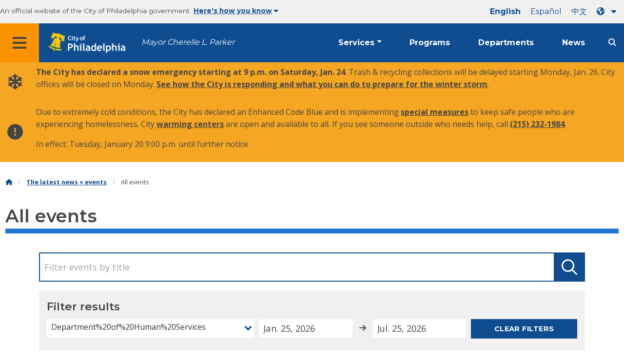

--- FILE ---
content_type: text/html; charset=UTF-8
request_url: https://www.phila.gov/the-latest/all-events/?category=Department%2520of%2520Human%2520Services
body_size: 8626
content:
		
<!DOCTYPE html>
<html lang="en" class="no-js">

<head>
  <meta charset="UTF-8">
        <!-- Google Tag Manager DataLayer -->
    <script>
      window.dataLayer = window.dataLayer || [];
      dataLayer.push({
        "event": "page_loaded",
        "post_type": "page",
        "contentModifiedDepartment": "",
        "lastUpdated": "2023-12-13 11:19:02",
        "templateType": "page",
                              });
    </script>
    <!-- End Google Tag Manager DataLayer -->

  <!-- Google Tag Manager -->
  <script>
    (function(w, d, s, l, i) {
      w[l] = w[l] || [];
      w[l].push({
        'gtm.start': new Date().getTime(),
        event: 'gtm.js'
      });
      var f = d.getElementsByTagName(s)[0],
        j = d.createElement(s),
        dl = l != 'dataLayer' ? '&l=' + l : '';
      j.async = true;
      j.src = 'https://www.googletagmanager.com/gtm.js?id=' + i + dl;
      f.parentNode.insertBefore(j, f);
    })(window, document, 'script', 'dataLayer', 'GTM-MC6CR2');
  </script>
  <!-- End Google Tag Manager -->

  <!-- Begin Microsoft Clarity -->
  <script type="text/javascript">
    (function(c, l, a, r, i, t, y) {
      c[a] = c[a] || function() {
        (c[a].q = c[a].q || []).push(arguments)
      };
      t = l.createElement(r);
      t.async = 1;
      t.src = "https://www.clarity.ms/tag/" + i;
      y = l.getElementsByTagName(r)[0];
      y.parentNode.insertBefore(t, y);
    })(window, document, "clarity", "script", "4l8dhsl6kn");
  </script>
  <!-- End Microsoft Clarity -->

  <!-- REMOVE THIS ENTIRE SECTION
    <script async src="https://www.googletagmanager.com/gtag/js?id=G-NHET8T5XY8"></script>
    <script>
        window.dataLayer = window.dataLayer || [];
        function gtag(){dataLayer.push(arguments);}
        gtag('js', new Date());
        gtag('config', 'G-NHET8T5XY8');
    </script>
    -->
  <meta http-equiv="x-ua-compatible" content="ie=edge">
  <meta name="description" content="Search through upcoming and past events in the City of Philadelphia.">
  <meta name="viewport" content="width=device-width, initial-scale=1">
  <meta name="theme-color" content="#2176d2">
  <meta name="facebook-domain-verification" content="a0t35pecrjiy8ly0weq7bzyb419o42">

  <!-- Swiftype -->
  <meta class="swiftype" name="title" data-type="string" content="All events">
  <meta class="swiftype" name="tags" data-type="string" content="wordpress" />
  <meta class="swiftype" name="site-priority" data-type="integer" content="10" />
  <meta class="swiftype" name="content_type" data-type="string" content="page">
  <meta class="swiftype" name="weighted_search" data-type="integer" content="5">

  
  <link rel="shortcut icon" type="image/x-icon" href="//www.phila.gov/assets/images/favicon.ico">

  <title>All events | City of Philadelphia</title>
<meta name='robots' content='max-image-preview:large' />
	<style>img:is([sizes="auto" i], [sizes^="auto," i]) { contain-intrinsic-size: 3000px 1500px }</style>
	<link rel='dns-prefetch' href='//philagov-vue-apps.s3.amazonaws.com' />
<link rel='dns-prefetch' href='//www.phila.gov' />
<link rel='dns-prefetch' href='//cdnjs.cloudflare.com' />
<link rel='dns-prefetch' href='//www.phila.gov' />
<link rel='dns-prefetch' href='//code.highcharts.com' />

  <meta name="twitter:card" content="summary_large_image">
  <meta name="twitter:site" content="@PhiladelphiaGov">
  <meta name="twitter:image" content="https://www.phila.gov/media/20160715133810/phila-gov.jpg"/>
  <meta name="twitter:image:alt" content="phila.gov">
  <meta name="twitter:description"  content="Search through upcoming and past events in the City of Philadelphia."/>
  <meta name="twitter:title" content="All events"/>

  <meta property="og:title" content="All events"/>
  <meta property="og:description" content="Search through upcoming and past events in the City of Philadelphia."/>
  <meta property="og:type" content="website"/>
  <meta property="og:url" content="https://www.phila.gov/the-latest/all-events/"/>
  <meta property="og:site_name" content="City of Philadelphia"/>
  <meta property="og:image" content="https://www.phila.gov/media/20160715133810/phila-gov.jpg"/>
  <link rel='stylesheet' id='all-events-vue-app-css-url-1-css' href='https://philagov-vue-apps.s3.amazonaws.com/the-latest-events/production/css/app.css?12' type='text/css' media='all' />
<link rel='stylesheet' id='standards-css' href='https://www.phila.gov/wp-content/themes/phila.gov-theme/css/styles.min.css' type='text/css' media='all' />
<!--[if lt IE 9]>
<link rel='stylesheet' id='ie-only-css' href='https://www.phila.gov/wp-content/themes/phila.gov-theme/css/lt-ie-9.css' type='text/css' media='all' />
<![endif]-->
<link rel='stylesheet' id='mobile-menu-app-css-css' href='https://www.phila.gov/embedded/mobile-menu/production/css/app.css?cachebreaker' type='text/css' media='all' />
<link rel='stylesheet' id='site-wide-alerts-app-css-css' href='https://www.phila.gov/embedded/site-wide-alerts/production/css/app.css?cachebreaker' type='text/css' media='all' />
<link rel='stylesheet' id='aqi-css-css' href='https://www.phila.gov/wp-content/plugins/phl-aqi/includes/css/phl-aqi.css?ver=0.2' type='text/css' media='all' />
<!--[if lt IE 9]>
<script type="text/javascript" src="//cdnjs.cloudflare.com/ajax/libs/html5shiv/3.7.3/html5shiv.min.js?ver=3.7.3" id="html5shiv-js"></script>
<![endif]-->
<link rel="https://api.w.org/" href="https://www.phila.gov/wp-json/" /><link rel="alternate" title="JSON" type="application/json" href="https://www.phila.gov/wp-json/wp/v2/pages/31063" />
<link rel="canonical" href="https://www.phila.gov/the-latest/all-events/" />
<link rel="alternate" title="oEmbed (JSON)" type="application/json+oembed" href="https://www.phila.gov/wp-json/oembed/1.0/embed?url=https%3A%2F%2Fwww.phila.gov%2Fthe-latest%2Fall-events%2F" />
<link rel="alternate" title="oEmbed (XML)" type="text/xml+oembed" href="https://www.phila.gov/wp-json/oembed/1.0/embed?url=https%3A%2F%2Fwww.phila.gov%2Fthe-latest%2Fall-events%2F&#038;format=xml" />

  <!--[if lte IE 9]>
  <p class="browsehappy alert">You are using an <strong>outdated</strong> browser. Please <a href="http://browsehappy.com/">upgrade your browser</a> to improve your experience. If you can't switch browsers, turn off  compatibility mode.</p>
  <![endif]-->

  
</head>

<body class="page-template page-template-vue-app page-template-vue-app-php page page-id-31063 page-child parent-pageid-28684 group-blog" lang="en" data-clarity-unmask="True">
      <!-- Google Tag Manager (noscript) -->
    <noscript><iframe src="https://www.googletagmanager.com/ns.html?id=GTM-MC6CR2" height="0" width="0" style="display:none;visibility:hidden"></iframe></noscript>
    <!-- End Google Tag Manager (noscript) -->
    <div data-swiftype-index="false">
  <a href="#page" aria-hidden="false" class="skip-to-content">Skip to main content</a>
  <header class="global-nav no-js pbn-mu mbn-mu">
    <h1 class="accessible">City of Philadelphia</h1>

    <!-- Utility Navigation -->
    <div class="utility-nav">
      <div class="bg-ghost-gray">
        <div class="top-bar bg-ghost-gray" id="responsive-menu">
          <div class="top-bar-left valign-mu">
            <ul class="menu">
              <li class="gov-site show-for-medium">
                An official website of the City of Philadelphia government
              </li>
              <li class="gov-site show-for-medium"><a href="#" class="trusted-site-toggle">Here's how you know<i class="fas fa-solid fa-caret-down"></i></a></li>
              <li class="gov-site show-for-small-only">
                <a href="" class="trusted-site-toggle">An official website <i class="fas fa-info-circle"></i></a>
              </li>
            </ul>
          </div>
          <!-- Translations Navigation -->
          <div class="top-bar-right translations-nav">
            <ul class="translations-bar menu">
              <li class="show-for-medium"><a id="translate-english" href="/the-latest/all-events/">English</a></li>
                              <li class="show-for-medium"><a id="translate-spanish" href="/es/the-latest/all-events/">Español</a></li>
                <li class="show-for-medium"><a id="translate-chinese" href="/zh/the-latest/all-events/">中文</a></li>
                          <!-- Dropdown button -->
              <button aria-label="Language dropdown" translate="no" class="translations-button show-for-medium" id="desktop-lang-button" data-toggle="lang-dropdown">
                <i class="fa fa-earth-americas"></i>
                <i class="translate-caret fas fa-solid fa-caret-down"></i>
              </button>
              <button aria-label="Mobile language dropdown"  class="translations-button show-for-small-only" id="mobile-lang-button" data-toggle="lang-dropdown">
                <i class="fa fa-earth-americas"></i>
                  <a tabindex="-1" class="show-for-small-only" href="#">Translate</a>
                <i class="translate-caret fas fa-solid fa-caret-down"></i>
              </button>
            </ul>
            <!-- Dropdown menu -->
            <div id="lang-dropdown" class="dropdown-pane" data-close-on-click="true" data-position="bottom" data-alignment="right" data-dropdown data-auto-focus="true">
              <ul id="translations-menu" class="vertical dropdown menu">
                <li class="show-for-small-only"><a id="translate-english-dropdown" href="/the-latest/all-events/">English</a></li>
                                  <li class="show-for-small-only"><a id="translate-spanish-dropdown" href="/es/the-latest/all-events/">Español</a></li>
                  <li class="show-for-small-only"><a id="translate-chinese-dropdown" href="/zh/the-latest/all-events/">中文</a></li>
                  <li><a id="translate-arabic-dropdown" href="/ar/the-latest/all-events/">عربي</a></li>
                  <li><a id="translate-haitian-creole-dropdown" href="/ht/the-latest/all-events/">Ayisyen</a></li>
                  <li><a id="translate-french-dropdown" href="/fr/the-latest/all-events/">Français</a></li>
                  <li><a id="translate-swahili-dropdown" href="/sw/the-latest/all-events/">Kiswahili</a></li>
                  <li><a id="translate-portuguese-dropdown" href="/pt/the-latest/all-events/">Português</a></li>
                  <li><a id="translate-russian-dropdown" href="/ru/the-latest/all-events/">Pyccкий</a></li>
                  <li><a id="translate-vietnamese-dropdown" href="/vi/the-latest/all-events/">Tiếng Việt</a></li>
                                <li id="google_translate_element"></li>
                <li id="translations-support"><a href="https://www.phila.gov/programs/language-access-philly/translation-feedback-and-support/ "><i class="fa fa-messages"></i>Feedback and support</a></li>
              </ul>
            </div>
          </div>
        </div>
      </div>
    </div>
    <!-- Trusted Site -->
    <div class="row columns expanded" data-swiftype-index="false" id="trusted-site">
      <div class="row pvm">
        <div class="medium-12 columns">
          <div class="medium-horizontal">
            <div class="trust-icon">
              <span class="icon circle-icon">
                <i class="fas fa-lock"></i>
              </span>
              <span class="icon-text">https://</span>
            </div>
            <div class="trust-details">The <strong>https://</strong> in the address bar means your information is encrypted and can not be accessed by anyone else</div>
          </div>
        </div>
        <div class="medium-12 columns dot-gov">
          <div class="medium-horizontal">
            <div class="trust-icon">
              <span class="icon circle-icon">
                <i class="fas fa-university"></i>
              </span>
              <span class="icon-text">.gov</span>
            </div>
            <div class="trust-details">Only government entities in the U.S. can end in .gov</div>
          </div>
        </div>
        <a href="javascript:void(0)" aria-label="Close Trusted Site Details" id="trusted-site-close" class="float-right">
          <i class="fas fa-times fa-2x"></i>
        </a>
      </div>
    </div>
    <!-- sticky/desktop nav -->
    <div id="global-sticky-nav" class="row expanded">
      <div class="small-24 columns phn">
        <div class="primary-menu" data-sticky-container data-swiftype-index="false">
          <div class="grid-container phila-sticky phn" data-margin-top="0" data-sticky data-sticky-on="medium">
            <div class="menu-wrapper grid-x align-middle align-justify">
              <div class="small-20 medium-12 branding-container cell">
                <button aria-label="Global navigation menu" class="menu-icon" type="button">
                    <i class="fass fa-bars"><span class="show-for-sr">Menu</span></i>
                  </button>
                <a href="https://www.phila.gov" class="logo" aria-label="City of Philadelphia home">
                  <img src="https://www.phila.gov/assets/images/city-of-philadelphia-logo-medium-white.png" alt="City of Philadelphia logo" />
                </a>
                <a href="/departments/mayor/" class="icymi show-for-medium" translate="no">Mayor Cherelle L. Parker</a>
              </div>
              <div class="small-2 medium-12 desktop-nav cell">
                <div class="top-bar-right">
                  <nav data-swiftype-index="false" class="global-nav" aria-label="Main navigation menu">
                    <ul class="menu show-for-medium">
                      <li class="services-menu-link" data-toggle="services-mega-menu">
                        <a href="" class="no-link " data-link="/services/">Services</a>
                      </li>
                      <li class="programs-menu-link">
                        <a href="https://www.phila.gov/programs/" class="">Programs</a>
                      </li>
                      <li class="departments-menu-link">
                        <a href="https://www.phila.gov/departments/" class="">Departments</a>
                      </li>
                      <li class="news-menu-link">
                        <a href="https://www.phila.gov/the-latest/" class="">News</a>
                      </li>
                    </ul>
                      <button aria-label="Site search" id="site-search-button" class="site-search" type="button" data-toggle="search-dropdown">
                    <i class="fass fa-magnifying-glass" aria-hidden="true"></i>
                  </button>
                  </nav>
                </div>
              </div>
              </div>
            </div> <!-- close row -->
          </div><!-- close columns -->
        </div>
      </div>
                </div>
    <div class="reveal center phila-modal" id="translations-modal" data-reveal data-deep-link="true" data-options="closeOnClick:false; closeOnEsc:false;">
  <i class="mts dark-ben-franklin fas fa-times" data-close></i> 
  <h3 class="ptl"><i class="dark-ben-franklin fas fa-earth-americas prs"></i>Translate</h3>
  <div class="content">
    <div>It looks like your device language is set to <span id="translations-modal-lang"></span>. Would you like to translate this page?</div>
  </div>
  <div class="button-container pam">
    <button class="translate-close button-text mrl" aria-label="Close modal" type="button" data-close>Cancel</button>
    <button id="translate-page" class="translate-button button-text" aria-label="Translate page" type="button">Translate</button>
  </div>
</div>    <div id="phila-mobile-menu"></div>
    <div id="phila-site-wide-alerts"></div>
  </header>
  </div>
  <div id="page">
          <div class="mtl mbm">
        <div class="grid-container">
  <div class="grid-x" data-swiftype-index="false">
    <div class="cell">
      <ul class="breadcrumbs"><li><a href="https://www.phila.gov"><i class="fas fa-home" aria-hidden="true"></i><span class="accessible">Home</span></a></li><li><a href="https://www.phila.gov/the-latest/" title="The latest news + events">The latest news + events</a></li> <li>All events</li></ul>    </div>
  </div>
</div>
      </div>
    
    <div id="content"><div id="primary" class="content-area">
  <main id="main" class="site-main">
    
<article id="post-31063">
  <div class="row">
    <header class="small-24 columns">
      <h1 class="contrast">All events</h1>    </header>
  </div>
  <div class="row">
    <div data-swiftype-index='true' class="entry-content columns">
            <!-- If Custom Markup append_before_wysiwyg is present print it -->
  <div class="row before-wysiwyg">
    <div class="small-24 columns">
      <style> #post-31063 > .row:nth-of-type(2) {display: none} </style>    </div>
  </div>
  <div class="row">
	<div class="columns">
			</div>
</div>  <!-- If Custom Markup append_after_wysiwyg is present print it -->
  <div class="row after-wysiwyg">
    <div class="small-24 columns">
      <style> #post-31063 > .row:nth-of-type(2) {display: none} </style>    </div>
  </div>
      
  <div class="grid-x">
    <div class="cell">
      <section>
                                              <div class="phm-mu">
                
                      </div>

      </section>
    </div>
  </div>
  

      </div><!-- .entry-content -->
  </div>
</article><!-- #post-## -->
    <div id="vue-app"></div>
  </main><!-- #main -->
</div><!-- #primary -->

  </div><!-- #content -->
</div><!-- #page -->
  <a href="#page" id="back-to-top"><i class="fas fa-arrow-up" aria-hidden="true"></i><br>Top</a>
<div class="search-pane global-nav">
  <div class="dropdown-pane site-search-dropdown" data-dropdown data-v-offset="0" data-hover-pane="true" data-trap-focus="true" data-close-on-click="true" data-auto-focus="true" id="search-dropdown">
    <div class="row columns expanded bg-ghost-gray">
      <div class="arrow">
        <div class="medium-12 columns small-centered">
          <div class="paxl">
            <form role="search" method="get" class="search" id="search-form" action="https://www.phila.gov/search">
              <label for="search-field"><span class="screen-reader-text">Search for:</span></label>
                <input type="text" class="search-field swiftype" placeholder="Search" value="" name="s" title="Search for:" id="search-field"/>
                <input type="submit" class="search-submit" value="Search">
            </form>
          </div>
        </div>
      </div>
    </div>
  </div>
</div><div id="services-list" class="global-nav show-for-medium">
  <div class="dropdown-pane mega-menu-dropdown" data-dropdown data-v-offset="0" data-hover-pane="true" data-trap-focus="true" data-hover="true" data-close-on-click="true" id="services-mega-menu">
    <div class="inner-wrapper">
      <div id="phila-menu-wrap" class="row expanded mbxs" data-equalizer data-equalize-by-row="true" data-services-menu>
                                          <div class="medium-12 large-8 columns end">
              <div class="valign">
                <div class="valign-cell">
                  <a href="https://www.phila.gov/services/birth-marriage-life-events/">
                    <span>
                                          <i class="fa-2x far fa-hourglass" aria-hidden="true"></i> 
                    <div class="text-label">Birth, marriage &#038; life events</div>
                    </span>
                  </a>
                </div>
              </div>
            </div>
                                  <div class="medium-12 large-8 columns end">
              <div class="valign">
                <div class="valign-cell">
                  <a href="https://www.phila.gov/services/business-self-employment/">
                    <span>
                                          <i class="fa-2x fas fa-cogs" aria-hidden="true"></i> 
                    <div class="text-label">Business &#038; self-employment</div>
                    </span>
                  </a>
                </div>
              </div>
            </div>
                                  <div class="medium-12 large-8 columns end">
              <div class="valign">
                <div class="valign-cell">
                  <a href="https://www.phila.gov/services/cars-parking-transportation/">
                    <span>
                                          <i class="fa-2x fas fa-car" aria-hidden="true"></i> 
                    <div class="text-label">Cars, parking &#038; transportation</div>
                    </span>
                  </a>
                </div>
              </div>
            </div>
                                  <div class="medium-12 large-8 columns end">
              <div class="valign">
                <div class="valign-cell">
                  <a href="https://www.phila.gov/services/crime-law-justice/">
                    <span>
                                          <i class="fa-2x fas fa-gavel" aria-hidden="true"></i> 
                    <div class="text-label">Crime, law &#038; justice</div>
                    </span>
                  </a>
                </div>
              </div>
            </div>
                                  <div class="medium-12 large-8 columns end">
              <div class="valign">
                <div class="valign-cell">
                  <a href="https://www.phila.gov/services/culture-recreation/">
                    <span>
                                          <i class="fa-2x fas fa-futbol" aria-hidden="true"></i> 
                    <div class="text-label">Culture &#038; recreation</div>
                    </span>
                  </a>
                </div>
              </div>
            </div>
                                  <div class="medium-12 large-8 columns end">
              <div class="valign">
                <div class="valign-cell">
                  <a href="https://www.phila.gov/services/diversity-inclusion-accessibility-immigration/">
                    <span>
                                          <i class="fa-2x fas fa-users" aria-hidden="true"></i> 
                    <div class="text-label">Diversity, inclusion, accessibility &#038; immigration</div>
                    </span>
                  </a>
                </div>
              </div>
            </div>
                                  <div class="medium-12 large-8 columns end">
              <div class="valign">
                <div class="valign-cell">
                  <a href="https://www.phila.gov/services/education-learning/">
                    <span>
                                          <i class="fa-2x fas fa-book" aria-hidden="true"></i> 
                    <div class="text-label">Education &#038; learning</div>
                    </span>
                  </a>
                </div>
              </div>
            </div>
                                  <div class="medium-12 large-8 columns end">
              <div class="valign">
                <div class="valign-cell">
                  <a href="https://www.phila.gov/services/ethics-transparency/">
                    <span>
                                          <i class="fa-2x fas fa-balance-scale" aria-hidden="true"></i> 
                    <div class="text-label">Ethics &#038; transparency</div>
                    </span>
                  </a>
                </div>
              </div>
            </div>
                                  <div class="medium-12 large-8 columns end">
              <div class="valign">
                <div class="valign-cell">
                  <a href="https://www.phila.gov/services/mental-physical-health/">
                    <span>
                                          <i class="fa-2x fas fa-heartbeat" aria-hidden="true"></i> 
                    <div class="text-label">Mental &#038; physical health</div>
                    </span>
                  </a>
                </div>
              </div>
            </div>
                                  <div class="medium-12 large-8 columns end">
              <div class="valign">
                <div class="valign-cell">
                  <a href="https://www.phila.gov/services/payments-assistance-taxes/">
                    <span>
                                          <i class="fa-2x fas fa-credit-card" aria-hidden="true"></i> 
                    <div class="text-label">Payments, assistance &#038; taxes</div>
                    </span>
                  </a>
                </div>
              </div>
            </div>
                                  <div class="medium-12 large-8 columns end">
              <div class="valign">
                <div class="valign-cell">
                  <a href="https://www.phila.gov/services/permits-violations-licenses/">
                    <span>
                                          <i class="fa-2x fas fa-file-alt" aria-hidden="true"></i> 
                    <div class="text-label">Permits, violations &#038; licenses</div>
                    </span>
                  </a>
                </div>
              </div>
            </div>
                                  <div class="medium-12 large-8 columns end">
              <div class="valign">
                <div class="valign-cell">
                  <a href="https://www.phila.gov/services/property-lots-housing/">
                    <span>
                                          <i class="fa-2x fas fa-home" aria-hidden="true"></i> 
                    <div class="text-label">Property, lots &#038; housing</div>
                    </span>
                  </a>
                </div>
              </div>
            </div>
                                  <div class="medium-12 large-8 columns end">
              <div class="valign">
                <div class="valign-cell">
                  <a href="https://www.phila.gov/services/safety-emergency-preparedness/">
                    <span>
                                          <i class="fa-2x fas fa-ambulance" aria-hidden="true"></i> 
                    <div class="text-label">Safety &#038; emergency preparedness</div>
                    </span>
                  </a>
                </div>
              </div>
            </div>
                                  <div class="medium-12 large-8 columns end">
              <div class="valign">
                <div class="valign-cell">
                  <a href="https://www.phila.gov/services/streets-sidewalks-alleys/">
                    <span>
                                          <i class="fa-2x fas fa-road" aria-hidden="true"></i> 
                    <div class="text-label">Streets, sidewalks &#038; alleys</div>
                    </span>
                  </a>
                </div>
              </div>
            </div>
                                  <div class="medium-12 large-8 columns end">
              <div class="valign">
                <div class="valign-cell">
                  <a href="https://www.phila.gov/services/trash-recycling-city-upkeep/">
                    <span>
                                          <i class="fa-2x fas fa-trash-alt" aria-hidden="true"></i> 
                    <div class="text-label">Trash, recycling &#038; city upkeep</div>
                    </span>
                  </a>
                </div>
              </div>
            </div>
                                  <div class="medium-12 large-8 columns end">
              <div class="valign">
                <div class="valign-cell">
                  <a href="https://www.phila.gov/services/trees-parks-the-environment/">
                    <span>
                                          <i class="fa-2x fas fa-leaf" aria-hidden="true"></i> 
                    <div class="text-label">Trees, parks &#038; the environment</div>
                    </span>
                  </a>
                </div>
              </div>
            </div>
                                  <div class="medium-12 large-8 columns end">
              <div class="valign">
                <div class="valign-cell">
                  <a href="https://www.phila.gov/services/water-gas-utilities/">
                    <span>
                                          <i class="fa-2x fas fa-wrench" aria-hidden="true"></i> 
                    <div class="text-label">Water, gas &#038; utilities</div>
                    </span>
                  </a>
                </div>
              </div>
            </div>
                                  <div class="medium-12 large-8 columns end">
              <div class="valign">
                <div class="valign-cell">
                  <a href="https://www.phila.gov/services/working-jobs/">
                    <span>
                                          <i class="fa-2x fas fa-briefcase" aria-hidden="true"></i> 
                    <div class="text-label">Working &#038; jobs</div>
                    </span>
                  </a>
                </div>
              </div>
            </div>
                                  <div class="medium-12 large-8 columns end">
              <div class="valign">
                <div class="valign-cell">
                  <a href="https://www.phila.gov/services/zoning-planning-development/">
                    <span>
                                          <i class="fa-2x fas fa-map" aria-hidden="true"></i> 
                    <div class="text-label">Zoning, planning &#038; development</div>
                    </span>
                  </a>
                </div>
              </div>
            </div>
                                  <div class="hide-for-medium-only large-8 columns end bg-ghost-gray placeholder">
          <div class="valign"><div class="valign-cell"></div></div>
        </div>
        <div class="medium-12 large-8 float-right white left-arrow-indent bg-dark-ben-franklin mega-menu-footer">
          <div class="valign">
            <a href="/services/" class="phl valign-cell service-directory"><span><i class="far fa-list fa-lg phm"></i>Service directory</span></a>
          </div>
        </div>  
      </div>
    </div>
  </div><!-- end service lvl 1 -->
</div><!-- end global nav-->

<footer data-swiftype-index='false' id="global-footer" class="site-footer">
  


        <div class="row mtl">
  <div class="small-24 columns">
        <div class="feedback-updated phm phn-mu mvs mtm-mu mbxl-mu">
      <div class="row" data-toggle="feedback">
        <div class="small-24 columns">
          <div class="call-to-action phs pvm center">
            <a href="#" class="no-link">We’re always working to improve phila.gov.
            <span class="break-before-sm"> How can we make this page better?</span></a>
          </div>
        </div>
      </div>
      <div class="feedback-form" data-type="feedback-form" style="display:none;">
        <div class="row">
          <div class="medium-18 large-14 column small-centered mbm clearfix" data-type="form-wrapper" >
            <div id="feedback-container"><iframe src="https://phila.formstack.com/forms/philagov_feedback?referrer=https://www.phila.gov/the-latest/all-events/" title="phila.gov feedback" width="600" height="900" frameBorder="0"></iframe></div>
          </div>
        </div>
      </div>
      <div class="row" data-type="feedback-indicator">
        <div class="small-24 columns center">
          <div class="arrow-wrapper">
            <div class="arrow"></div>
          </div>
        </div>
      </div>
      <div class="row expanded" data-toggle="feedback" data-type="feedback-footer" style="display:none;">
        <div class="small-24 columns">
          <div class="call-to-action center">
            <div class="pas"><a href="#" class="no-link"><i class="fas fa-times" aria-hidden="true"></i> Close</a></div>
          </div>
        </div>
      </div>
    </div>
  </div>
</div>      <div id="full-footer-start" class="phila-footer">
    <div class="row pvs ptl-mu phm equal-height">
      <section class="medium-8 columns phm pvm pvn-mu equal">
        <h2 class="mtn mbm">Elected officials</h2>
        <nav>
          <ul>
            <li class="pvxs"><a href="https://www.phila.gov/departments/mayor/">Mayor</a></li>
            <li class="pvxs"><a href="http://phlcouncil.com/" class="external">City Council</a></li>
            <li class="pvxs"><a href="http://www.courts.phila.gov/">Courts</a></li>
            <li class="pvxs"><a href="https://phillyda.org/" class="external">District Attorney</a></li>
            <li class="pvxs"><a href="https://controller.phila.gov/">City Controller</a></li>
            <li class="pvxs"><a href="https://phillysheriff.com/" class="external">Sheriff</a></li>
            <li class="pvxs"><a href="https://vote.phila.gov/	">City Commissioners</a></li>
            <li class="pvxs"><a href="https://www.phila.gov/departments/register-of-wills/">Register of Wills</a></li>
          </ul>
        </nav>
      </section>
      <section class="medium-8 columns phm pll-mu pvm pvn-mu equal">
        <h2 class="mtn mbm">Open government</h2>
        <nav>
          <ul>
            <li class="pvxs"><a href="https://codelibrary.amlegal.com/codes/philadelphia/latest/overview" class="external">Philadelphia Code &amp; Charter</a></li>
            <li class="pvxs"><a href="https://www.phila.gov/departments/department-of-records/">City records</a></li>
            <li class="pvxs"><a href="https://www.phila.gov/departments/department-of-records/proposed-regulations/#/">City agency regulations</a></li>
            <li class="pvxs"><a href="https://www.phila.gov/departments/mayor/executive-orders/">Executive orders</a></li>
            <li class="pvxs"><a href="https://www.phila.gov/programs/integrity-works/">Honesty in government</a></li>
            <li class="pvxs"><a href="https://vote.phila.gov/">Voting & elections</a></li>
            <li class="pvxs"><a href="https://www.phila.gov/programs/open-data-program/">Open data</a></li>
            <li class="pvxs"><a href="https://www.phila.gov/documents/city-of-philadelphia-organization-chart/">City organization chart</a></li>
          </ul>
        </nav>
      </section>
      <section class="medium-8 columns phm pll-mu pvm pvn-mu equal">
        <h2 class="mtn mbm">Explore Philadelphia</h2>
        <nav>
          <ul>
            <li class="pvxs">
              <a href="https://www.septa.org/" class="external">SEPTA</a><br></li>
              <li><a href="https://www.visitphilly.com/" class="external">Visit Philadelphia</a></li>
          </ul>
        </nav>
        <nav class="city-social mtl">
          <ul class="inline-list">
            <li class="pbm">
              <a href="https://www.facebook.com/cityofphiladelphia" class="prl" data-analytics="social">
                <i class="fab fa-facebook-f fa-2x" title="Facebook" aria-hidden="true"></i>
                <span class="show-for-sr">Facebook</span>
              </a>
            </li>
            <li class="pbm">
              <a href="https://twitter.com/PhiladelphiaGov" class="prl"  data-analytics="social">
                <i class="fa-brands fa-x-twitter fa-2x" title="Twitter" aria-hidden="true"></i>
                <span class="show-for-sr">Twitter</span>
              </a>
            </li>
            <li class="pbm">
              <a href="https://www.instagram.com/cityofphiladelphia/" class="prl" data-analytics="social">
                <i class="fab fa-instagram fa-2x" title="Instagram" aria-hidden="true"></i>
                <span class="show-for-sr">Instagram</span>
              </a>
            </li>
            <li class="pvxs">
              <a href="https://www.phila.gov/departments/office-of-innovation-and-technology/phlgovtv/" class="prl">
                <span class="fa fa-stack fa-lg">
                  <i class="fa fa-tv fa-stack-2x" title="TV" aria-hidden="true"></i>
                  <i class="govtv-container fa fa-stack-1x">
                    <span class="govtv-text">GovTV</span>
                  </i>
                </span>
              </a>
            </li>
            <li class="pbm">
              <a href="https://www.youtube.com/user/PhilaGov" class="prl" data-analytics="social">
                <i class="fab fa-youtube fa-2x" title="Youtube" aria-hidden="true"></i>
                <span class="show-for-sr">Youtube</span>
              </a>
            </li>
            <li class="pbm">
              <a href="https://www.flickr.com/photos/phillycityrep" class="prl" data-analytics="social">
                <i class="fab fa-flickr fa-2x" title="Flickr" aria-hidden="true"></i>
                <span class="show-for-sr">Flickr</span>
              </a>
            </li>
            <li class="pbm">
              <a href="https://github.com/CityOfPhiladelphia" class="prl"  data-analytics="social">
                <i class="fab fa-github fa-2x" title="GitHub" aria-hidden="true"></i>
                <span class="show-for-sr">GitHub</span>
              </a>
            </li>
            <li class="pbm">
              <a href="https://www.linkedin.com/showcase/phlcitycareers" class="prl"  data-analytics="social">
                <i class="fab fa-linkedin-in fa-2x" title="LinkedIn" aria-hidden="true"></i>
                <span class="show-for-sr">LinkedIn</span>
              </a>
            </li>
          </ul>
        </nav>
      </section>
    </div> <!-- row -->
  </div><!-- /phila-footer -->
  <div class="bg-black">
    <div class="row classic">
      <nav class="columns center">
        <ul class="inline-list">
            <li><a href="/terms-of-use">Terms of use</a></li>
            <li><a href="https://www.phila.gov/open-records-policy/">Right to know</a></li>
            <li><a href="https://www.phila.gov/privacypolicy">Privacy Policy</a></li>
            <li><a href="https://www.phila.gov/accessibility-policy/">Accessibility</a></li>
        </ul>
      </nav>
    </div>
  </div>
</footer><!-- #colophon -->

<script type="text/javascript" src="https://philagov-vue-apps.s3.amazonaws.com/the-latest-events/production/js/chunk-vendors.js?12" id="all-events-vue-app-js-url-1-js"></script>
<script type="text/javascript" src="https://philagov-vue-apps.s3.amazonaws.com/the-latest-events/production/js/app.js?12" id="all-events-vue-app-js-url-2-js"></script>
<script type="text/javascript" id="phila-scripts-js-extra">
/* <![CDATA[ */
var phila_js_vars = {"ajaxurl":"https:\/\/www.phila.gov\/wp-admin\/admin-ajax.php","postID":"31063","postType":"page","postRestBase":"pages","postTitle":"All events"};
/* ]]> */
</script>
<script type="text/javascript" src="https://www.phila.gov/wp-content/themes/phila.gov-theme/js/phila-scripts.min.js" id="phila-scripts-js"></script>
<script type="text/javascript" src="https://www.phila.gov/embedded/mobile-menu/production/js/chunk-vendors.js?cachebreaker" id="mobile-menu-chunk-js-js"></script>
<script type="text/javascript" src="https://www.phila.gov/embedded/mobile-menu/production/js/app.js?cachebreaker" id="mobile-menu-app-js-js"></script>
<script type="text/javascript" src="https://www.phila.gov/embedded/site-wide-alerts/production/js/chunk-vendors.js?cachebreaker" id="site-wide-alerts-chunk-js-js"></script>
<script type="text/javascript" src="https://www.phila.gov/embedded/site-wide-alerts/production/js/app.js?cachebreaker" id="site-wide-alerts-app-js-js"></script>
<script type="text/javascript" src="//code.highcharts.com/6.2.0/highcharts.js" id="highcharts-core-js"></script>
<script type="text/javascript" src="//code.highcharts.com/6.2.0/highcharts-more.js" id="highcharts-more-js"></script>
<script type="text/javascript" src="https://www.phila.gov/wp-content/plugins/phl-aqi/includes/js/phl-aqi.js?ver=0.2" id="phl-aqi-init-js"></script>
<script type="text/javascript" src="https://www.phila.gov/wp-content/plugins/google-calendar-events/assets/js/vendor/jquery.qtip.min.js?ver=3.1.17" id="simcal-qtip-js"></script>
<script type="text/javascript" src="https://www.phila.gov/wp-content/plugins/google-calendar-events/assets/js/vendor/moment.min.js?ver=3.1.17" id="simcal-fullcal-moment-js"></script>
<script type="text/javascript" src="https://www.phila.gov/wp-content/plugins/google-calendar-events/assets/js/vendor/moment-timezone-with-data.min.js?ver=3.1.17" id="simcal-moment-timezone-js"></script>
<script type="text/javascript" id="simcal-default-calendar-js-extra">
/* <![CDATA[ */
var simcal_default_calendar = {"ajax_url":"\/wp-admin\/admin-ajax.php","nonce":"957043a9e5","locale":"en_US","text_dir":"ltr","months":{"full":["January","February","March","April","May","June","July","August","September","October","November","December"],"short":["Jan","Feb","Mar","Apr","May","Jun","Jul","Aug","Sep","Oct","Nov","Dec"]},"days":{"full":["Sunday","Monday","Tuesday","Wednesday","Thursday","Friday","Saturday"],"short":["Sun","Mon","Tue","Wed","Thu","Fri","Sat"]},"meridiem":{"AM":"AM","am":"am","PM":"PM","pm":"pm"}};
/* ]]> */
</script>
<script type="text/javascript" src="https://www.phila.gov/wp-content/plugins/google-calendar-events/assets/js/default-calendar.min.js?ver=3.1.17" id="simcal-default-calendar-js"></script>
<script type="text/javascript" src="https://www.phila.gov/wp-content/plugins/google-calendar-events/assets/js/vendor/imagesloaded.pkgd.min.js?ver=3.1.17" id="simplecalendar-imagesloaded-js"></script>
  <script type="text/javascript">
    function googleTranslateElementInit() {
      new google.translate.TranslateElement({pageLanguage: 'en', layout: google.translate.TranslateElement.InlineLayout.HORIZONTAL}, 'google_translate_element');
    }
  </script>
  <script type="text/javascript" src="//translate.google.com/translate_a/element.js?cb=googleTranslateElementInit"></script>
  <script>$(document).foundation();</script>
                  <!-- Begin Custom Markup Metabox: Append to Footer -->
      <style> #post-31063 > .row:nth-of-type(2) {display: none} </style>      <!-- End Custom Markup Metabox: Append to Footer -->
        </body>
</html>

--- FILE ---
content_type: text/css
request_url: https://philagov-vue-apps.s3.amazonaws.com/the-latest-events/production/css/app.css?12
body_size: 14199
content:
:root{--vs-colors--lightest:rgba(60,60,60,0.26);--vs-colors--light:rgba(60,60,60,0.5);--vs-colors--dark:#333;--vs-colors--darkest:rgba(0,0,0,0.15);--vs-search-input-color:inherit;--vs-search-input-bg:#fff;--vs-search-input-placeholder-color:inherit;--vs-font-size:1rem;--vs-line-height:1.4;--vs-state-disabled-bg:#f8f8f8;--vs-state-disabled-color:var(--vs-colors--light);--vs-state-disabled-controls-color:var(--vs-colors--light);--vs-state-disabled-cursor:not-allowed;--vs-border-color:var(--vs-colors--lightest);--vs-border-width:1px;--vs-border-style:solid;--vs-border-radius:4px;--vs-actions-padding:4px 6px 0 3px;--vs-controls-color:var(--vs-colors--light);--vs-controls-size:1;--vs-controls--deselect-text-shadow:0 1px 0 #fff;--vs-selected-bg:#f0f0f0;--vs-selected-color:var(--vs-colors--dark);--vs-selected-border-color:var(--vs-border-color);--vs-selected-border-style:var(--vs-border-style);--vs-selected-border-width:var(--vs-border-width);--vs-dropdown-bg:#fff;--vs-dropdown-color:inherit;--vs-dropdown-z-index:1000;--vs-dropdown-min-width:160px;--vs-dropdown-max-height:350px;--vs-dropdown-box-shadow:0px 3px 6px 0px var(--vs-colors--darkest);--vs-dropdown-option-bg:#000;--vs-dropdown-option-color:var(--vs-dropdown-color);--vs-dropdown-option-padding:3px 20px;--vs-dropdown-option--active-bg:#5897fb;--vs-dropdown-option--active-color:#fff;--vs-dropdown-option--deselect-bg:#fb5858;--vs-dropdown-option--deselect-color:#fff;--vs-transition-timing-function:cubic-bezier(1,-0.115,0.975,0.855);--vs-transition-duration:150ms}.v-select{font-family:inherit;position:relative}.v-select,.v-select *{-webkit-box-sizing:border-box;box-sizing:border-box}:root{--vs-transition-timing-function:cubic-bezier(1,0.5,0.8,1);--vs-transition-duration:0.15s}@-webkit-keyframes vSelectSpinner{0%{-webkit-transform:rotate(0deg);transform:rotate(0deg)}to{-webkit-transform:rotate(1turn);transform:rotate(1turn)}}@keyframes vSelectSpinner{0%{-webkit-transform:rotate(0deg);transform:rotate(0deg)}to{-webkit-transform:rotate(1turn);transform:rotate(1turn)}}.vs__fade-enter-active,.vs__fade-leave-active{pointer-events:none;-webkit-transition:opacity var(--vs-transition-duration) var(--vs-transition-timing-function);transition:opacity var(--vs-transition-duration) var(--vs-transition-timing-function)}.vs__fade-enter,.vs__fade-leave-to{opacity:0}:root{--vs-disabled-bg:var(--vs-state-disabled-bg);--vs-disabled-color:var(--vs-state-disabled-color);--vs-disabled-cursor:var(--vs-state-disabled-cursor)}.vs--disabled .vs__clear,.vs--disabled .vs__dropdown-toggle,.vs--disabled .vs__open-indicator,.vs--disabled .vs__search,.vs--disabled .vs__selected{background-color:var(--vs-disabled-bg);cursor:var(--vs-disabled-cursor)}.v-select[dir=rtl] .vs__actions{padding:0 3px 0 6px}.v-select[dir=rtl] .vs__clear{margin-left:6px;margin-right:0}.v-select[dir=rtl] .vs__deselect{margin-left:0;margin-right:2px}.v-select[dir=rtl] .vs__dropdown-menu{text-align:right}.vs__dropdown-toggle{-webkit-appearance:none;-moz-appearance:none;appearance:none;background:var(--vs-search-input-bg);border:var(--vs-border-width) var(--vs-border-style) var(--vs-border-color);border-radius:var(--vs-border-radius);padding:0 0 4px;white-space:normal}.vs__dropdown-toggle,.vs__selected-options{display:-webkit-box;display:-ms-flexbox;display:flex}.vs__selected-options{-ms-flex-preferred-size:100%;flex-basis:100%;-webkit-box-flex:1;-ms-flex-positive:1;flex-grow:1;-ms-flex-wrap:wrap;flex-wrap:wrap;padding:0 2px;position:relative}.vs__actions{-webkit-box-align:center;-ms-flex-align:center;align-items:center;display:-webkit-box;display:-ms-flexbox;display:flex;padding:var(--vs-actions-padding)}.vs--searchable .vs__dropdown-toggle{cursor:text}.vs--unsearchable .vs__dropdown-toggle{cursor:pointer}.vs--open .vs__dropdown-toggle{border-bottom-color:transparent;border-bottom-left-radius:0;border-bottom-right-radius:0}.vs__open-indicator{fill:var(--vs-controls-color);-webkit-transform:scale(var(--vs-controls-size));transform:scale(var(--vs-controls-size));-webkit-transition:-webkit-transform var(--vs-transition-duration) var(--vs-transition-timing-function);transition:-webkit-transform var(--vs-transition-duration) var(--vs-transition-timing-function);transition:transform var(--vs-transition-duration) var(--vs-transition-timing-function);transition:transform var(--vs-transition-duration) var(--vs-transition-timing-function),-webkit-transform var(--vs-transition-duration) var(--vs-transition-timing-function);-webkit-transition-timing-function:var(--vs-transition-timing-function);transition-timing-function:var(--vs-transition-timing-function)}.vs--open .vs__open-indicator{-webkit-transform:rotate(180deg) scale(var(--vs-controls-size));transform:rotate(180deg) scale(var(--vs-controls-size))}.vs--loading .vs__open-indicator{opacity:0}.vs__clear{fill:var(--vs-controls-color);background-color:transparent;border:0;cursor:pointer;margin-right:8px;padding:0}.vs__dropdown-menu{background:var(--vs-dropdown-bg);border:var(--vs-border-width) var(--vs-border-style) var(--vs-border-color);border-radius:0 0 var(--vs-border-radius) var(--vs-border-radius);border-top-style:none;-webkit-box-shadow:var(--vs-dropdown-box-shadow);box-shadow:var(--vs-dropdown-box-shadow);-webkit-box-sizing:border-box;box-sizing:border-box;color:var(--vs-dropdown-color);display:block;left:0;list-style:none;margin:0;max-height:var(--vs-dropdown-max-height);min-width:var(--vs-dropdown-min-width);overflow-y:auto;padding:5px 0;position:absolute;text-align:left;top:calc(100% - var(--vs-border-width));width:100%;z-index:var(--vs-dropdown-z-index)}.vs__no-options{text-align:center}.vs__dropdown-option{clear:both;color:var(--vs-dropdown-option-color);cursor:pointer;display:block;line-height:1.42857143;padding:var(--vs-dropdown-option-padding);white-space:nowrap}.vs__dropdown-option--highlight{background:var(--vs-dropdown-option--active-bg);color:var(--vs-dropdown-option--active-color)}.vs__dropdown-option--deselect{background:var(--vs-dropdown-option--deselect-bg);color:var(--vs-dropdown-option--deselect-color)}.vs__dropdown-option--disabled{background:var(--vs-state-disabled-bg);color:var(--vs-state-disabled-color);cursor:var(--vs-state-disabled-cursor)}.vs__selected{-webkit-box-align:center;-ms-flex-align:center;align-items:center;background-color:var(--vs-selected-bg);border:var(--vs-selected-border-width) var(--vs-selected-border-style) var(--vs-selected-border-color);border-radius:var(--vs-border-radius);color:var(--vs-selected-color);display:-webkit-box;display:-ms-flexbox;display:flex;line-height:var(--vs-line-height);margin:4px 2px 0;padding:0 .25em;z-index:0}.vs__deselect{fill:var(--vs-controls-color);-webkit-appearance:none;-moz-appearance:none;appearance:none;background:none;border:0;cursor:pointer;display:-webkit-inline-box;display:-ms-inline-flexbox;display:inline-flex;margin-left:4px;padding:0;text-shadow:var(--vs-controls--deselect-text-shadow)}.vs--single .vs__selected{background-color:transparent;border-color:transparent}.vs--single.vs--loading .vs__selected,.vs--single.vs--open .vs__selected{opacity:.4;position:absolute}.vs--single.vs--searching .vs__selected{display:none}.vs__search::-webkit-search-cancel-button{display:none}.vs__search::-ms-clear,.vs__search::-webkit-search-decoration,.vs__search::-webkit-search-results-button,.vs__search::-webkit-search-results-decoration{display:none}.vs__search,.vs__search:focus{-webkit-appearance:none;-moz-appearance:none;appearance:none;background:none;border:1px solid transparent;border-left:none;-webkit-box-shadow:none;box-shadow:none;color:var(--vs-search-input-color);-webkit-box-flex:1;-ms-flex-positive:1;flex-grow:1;font-size:var(--vs-font-size);line-height:var(--vs-line-height);margin:4px 0 0;max-width:100%;outline:none;padding:0 7px;width:0;z-index:1}.vs__search::-moz-placeholder{color:var(--vs-search-input-placeholder-color)}.vs__search:-ms-input-placeholder{color:var(--vs-search-input-placeholder-color)}.vs__search::-webkit-input-placeholder{color:var(--vs-search-input-placeholder-color)}.vs__search::-ms-input-placeholder{color:var(--vs-search-input-placeholder-color)}.vs__search::placeholder{color:var(--vs-search-input-placeholder-color)}.vs--unsearchable .vs__search{opacity:1}.vs--unsearchable:not(.vs--disabled) .vs__search{cursor:pointer}.vs--single.vs--searching:not(.vs--open):not(.vs--loading) .vs__search{opacity:.2}.vs__spinner{-ms-flex-item-align:center;align-self:center;-webkit-animation:vSelectSpinner 1.1s linear infinite;animation:vSelectSpinner 1.1s linear infinite;border:.9em solid hsla(0,0%,39%,.1);border-left-color:rgba(60,60,60,.45);font-size:5px;opacity:0;overflow:hidden;text-indent:-9999em;-webkit-transform:translateZ(0) scale(var(--vs-controls--spinner-size,var(--vs-controls-size)));transform:translateZ(0) scale(var(--vs-controls--spinner-size,var(--vs-controls-size)));-webkit-transition:opacity .1s;transition:opacity .1s}.vs__spinner,.vs__spinner:after{border-radius:50%;height:5em;-webkit-transform:scale(var(--vs-controls--spinner-size,var(--vs-controls-size)));transform:scale(var(--vs-controls--spinner-size,var(--vs-controls-size)));width:5em}.vs--loading .vs__spinner{opacity:1}#events{max-width:70rem;margin:0 auto;padding-top:20px}.clear-search-btn{position:absolute;top:16px;right:70px;padding:0;font-size:20px;background-color:#fff;opacity:.8;z-index:999;cursor:pointer;color:rgba(60,60,60,.5)}.clear-search-btn:hover{background:transparent;color:#000}.event-modal .vm--modal{padding:20px;border-bottom:5px solid #3a833c;height:auto!important}.event-modal .hide-modal-btn{position:absolute;top:20px;right:20px;padding:0;font-size:20px;background-color:#fff;opacity:.8;z-index:999;cursor:pointer}.event-modal .hide-modal-btn:hover{color:#444}#filter-results{margin-bottom:5px}.filter-container{margin-top:10px;-webkit-box-orient:horizontal;-webkit-box-direction:normal;-ms-flex-direction:row;flex-direction:row}.filter-container,.filter-container .date-pickers{display:-webkit-box;display:-ms-flexbox;display:flex}.filter-container .date-pickers{width:40%;-webkit-box-pack:justify;-ms-flex-pack:justify;justify-content:space-between;padding:0 10px 0 0}.filter-container .date-pickers .vdp-datepicker{width:45%}.filter-container .date-pickers i{padding-top:10px}.filter-container .dept-select{width:40%;padding:0 10px 0 0}.filter-container .dept-select .v-select .vs__dropdown-toggle{border:none;background:#fff}.filter-container .dept-select .v-select .vs__open-indicator path{bottom:0;top:0;right:0;background:#0f4d90;padding:0 0 0 9px;width:30px;height:100%;fill:#0f4d90}.filter-container .dept-select .v-select .vs__actions{padding:0 5px 0 0}.filter-container .dept-select .v-select .vs__search{color:#a1a1a1;background:transparent}.filter-container .dept-select .vs__selected{position:absolute;z-index:2;white-space:nowrap;max-width:340px;text-overflow:ellipsis;overflow:hidden}.filter-container .dept-select .vs__clear{display:none}.filter-container .dept-select .v-select .vs__dropdown-toggle{border-radius:0;padding:0}.filter-container .dept-select .v-select .vs__dropdown-menu{width:400px}.filter-container .dept-select .v-select input[type=search],.filter-container .dept-select .v-select input[type=search]:focus{border:none}.filter-container .dept-select .v-select .vs__open-indicator{border-color:#fff;cursor:pointer}.filter-container .dept-select .v-select input[type=search],.filter-container .dept-select .v-select input[type=search]:focus{height:2.4rem;margin:0}.filter-container .dept-select ul.vs__dropdown-menu{border:none;font-weight:700;overflow-x:hidden}.filter-container .dept-select ul.vs__dropdown-menu li{border-bottom:1px solid #f0f0f0;padding:15px 0 15px 10px}.filter-container .dept-select .vs__dropdown-option--highlight.vs__dropdown-option{background:#0f4d90;color:#fff}.filter-container .clear-filters-container{width:20%}.filter-container .clear-filters-container .clear-filters-button .button{padding:.75rem .5rem}.filter-container .vdp-datepicker [type=text]{height:2.4rem}.filter-container .vdp-datepicker input:-moz-read-only{background:#fff;cursor:pointer}.filter-container .vdp-datepicker input:read-only{background:#fff;cursor:pointer}.filter-container .vdp-datepicker__calendar .cell.selected,.filter-container .vdp-datepicker__calendar .cell.selected.highlighted,.filter-container .vdp-datepicker__calendar .cell.selected:hover{background:#25cef7}.filter-container .vdp-datepicker__calendar span.next.disabled,.filter-container .vdp-datepicker__calendar span.prev.disabled{display:inline-block!important}.event-icon{padding:0 0 10px 0;color:#3a833c;font-family:Montserrat,Tahoma,sans-serif;font-size:.9rem}.single-event{padding:5px 0;display:-webkit-box;display:-ms-flexbox;display:flex;width:100%}.single-event:hover{opacity:.7;cursor:pointer}.single-event .event-date{background-color:#3a833c;color:#fff;margin-right:10px;display:-webkit-box;display:-ms-flexbox;display:flex;-webkit-box-orient:vertical;-webkit-box-direction:normal;-ms-flex-direction:column;flex-direction:column;min-width:125px;min-height:120px;text-align:center;padding:20px;font-family:Montserrat,Tahoma,sans-serif}.single-event .event-date .month{font-size:2rem;text-transform:uppercase;font-size:1.2rem}.single-event .event-date .day{font-size:5rem;line-height:4rem}.single-event .event-details{display:-webkit-box;display:-ms-flexbox;display:flex;-webkit-box-orient:vertical;-webkit-box-direction:normal;-ms-flex-direction:column;flex-direction:column;width:100%;padding:10px 20px}.single-event .event-details .event-title{font-size:20px}.single-event .event-details .event-icon{padding:10px 0 10px 0;color:#3a833c}.single-event .event-details .event-time{padding-top:10px}.no-events{margin-top:40px;text-align:center}@media screen and (max-width:768px){.filter-container{-webkit-box-orient:vertical;-webkit-box-direction:normal;-ms-flex-direction:column;flex-direction:column}.filter-container .dept-select{width:100%;padding-bottom:1rem}.filter-container .vs__selected{max-width:310px!important}.filter-container .clear-filters-container,.filter-container .date-pickers{width:100%}.filter-container .clear-filters-container .clear-filters-button{margin:0 auto;width:40%}}

--- FILE ---
content_type: text/javascript
request_url: https://philagov-vue-apps.s3.amazonaws.com/the-latest-events/production/js/app.js?12
body_size: 27237
content:
(function(e){function t(t){for(var r,i,c=t[0],u=t[1],o=t[2],f=0,d=[];f<c.length;f++)i=c[f],Object.prototype.hasOwnProperty.call(a,i)&&a[i]&&d.push(a[i][0]),a[i]=0;for(r in u)Object.prototype.hasOwnProperty.call(u,r)&&(e[r]=u[r]);l&&l(t);while(d.length)d.shift()();return s.push.apply(s,o||[]),n()}function n(){for(var e,t=0;t<s.length;t++){for(var n=s[t],r=!0,c=1;c<n.length;c++){var u=n[c];0!==a[u]&&(r=!1)}r&&(s.splice(t--,1),e=i(i.s=n[0]))}return e}var r={},a={app:0},s=[];function i(t){if(r[t])return r[t].exports;var n=r[t]={i:t,l:!1,exports:{}};return e[t].call(n.exports,n,n.exports,i),n.l=!0,n.exports}i.m=e,i.c=r,i.d=function(e,t,n){i.o(e,t)||Object.defineProperty(e,t,{enumerable:!0,get:n})},i.r=function(e){"undefined"!==typeof Symbol&&Symbol.toStringTag&&Object.defineProperty(e,Symbol.toStringTag,{value:"Module"}),Object.defineProperty(e,"__esModule",{value:!0})},i.t=function(e,t){if(1&t&&(e=i(e)),8&t)return e;if(4&t&&"object"===typeof e&&e&&e.__esModule)return e;var n=Object.create(null);if(i.r(n),Object.defineProperty(n,"default",{enumerable:!0,value:e}),2&t&&"string"!=typeof e)for(var r in e)i.d(n,r,function(t){return e[t]}.bind(null,r));return n},i.n=function(e){var t=e&&e.__esModule?function(){return e["default"]}:function(){return e};return i.d(t,"a",t),t},i.o=function(e,t){return Object.prototype.hasOwnProperty.call(e,t)},i.p="";var c=window["webpackJsonp"]=window["webpackJsonp"]||[],u=c.push.bind(c);c.push=t,c=c.slice();for(var o=0;o<c.length;o++)t(c[o]);var l=u;s.push([0,"chunk-vendors"]),n()})({0:function(e,t,n){e.exports=n("56d7")},4678:function(e,t,n){var r={"./af":"2bfb","./af.js":"2bfb","./ar":"8e73","./ar-dz":"a356","./ar-dz.js":"a356","./ar-kw":"423e","./ar-kw.js":"423e","./ar-ly":"1cfd","./ar-ly.js":"1cfd","./ar-ma":"0a84","./ar-ma.js":"0a84","./ar-sa":"8230","./ar-sa.js":"8230","./ar-tn":"6d83","./ar-tn.js":"6d83","./ar.js":"8e73","./az":"485c","./az.js":"485c","./be":"1fc1","./be.js":"1fc1","./bg":"84aa","./bg.js":"84aa","./bm":"a7fa","./bm.js":"a7fa","./bn":"9043","./bn-bd":"9686","./bn-bd.js":"9686","./bn.js":"9043","./bo":"d26a","./bo.js":"d26a","./br":"6887","./br.js":"6887","./bs":"2554","./bs.js":"2554","./ca":"d716","./ca.js":"d716","./cs":"3c0d","./cs.js":"3c0d","./cv":"03ec","./cv.js":"03ec","./cy":"9797","./cy.js":"9797","./da":"0f14","./da.js":"0f14","./de":"b469","./de-at":"b3eb","./de-at.js":"b3eb","./de-ch":"bb71","./de-ch.js":"bb71","./de.js":"b469","./dv":"598a","./dv.js":"598a","./el":"8d47","./el.js":"8d47","./en-au":"0e6b","./en-au.js":"0e6b","./en-ca":"3886","./en-ca.js":"3886","./en-gb":"39a6","./en-gb.js":"39a6","./en-ie":"e1d3","./en-ie.js":"e1d3","./en-il":"7333","./en-il.js":"7333","./en-in":"ec2e","./en-in.js":"ec2e","./en-nz":"6f50","./en-nz.js":"6f50","./en-sg":"b7e9","./en-sg.js":"b7e9","./eo":"65db","./eo.js":"65db","./es":"898b","./es-do":"0a3c","./es-do.js":"0a3c","./es-mx":"b5b7","./es-mx.js":"b5b7","./es-us":"55c9","./es-us.js":"55c9","./es.js":"898b","./et":"ec18","./et.js":"ec18","./eu":"0ff2","./eu.js":"0ff2","./fa":"8df4","./fa.js":"8df4","./fi":"81e9","./fi.js":"81e9","./fil":"d69a","./fil.js":"d69a","./fo":"0721","./fo.js":"0721","./fr":"9f26","./fr-ca":"d9f8","./fr-ca.js":"d9f8","./fr-ch":"0e49","./fr-ch.js":"0e49","./fr.js":"9f26","./fy":"7118","./fy.js":"7118","./ga":"5120","./ga.js":"5120","./gd":"f6b4","./gd.js":"f6b4","./gl":"8840","./gl.js":"8840","./gom-deva":"aaf2","./gom-deva.js":"aaf2","./gom-latn":"0caa","./gom-latn.js":"0caa","./gu":"e0c5","./gu.js":"e0c5","./he":"c7aa","./he.js":"c7aa","./hi":"dc4d","./hi.js":"dc4d","./hr":"4ba9","./hr.js":"4ba9","./hu":"5b14","./hu.js":"5b14","./hy-am":"d6b6","./hy-am.js":"d6b6","./id":"5038","./id.js":"5038","./is":"0558","./is.js":"0558","./it":"6e98","./it-ch":"6f12","./it-ch.js":"6f12","./it.js":"6e98","./ja":"079e","./ja.js":"079e","./jv":"b540","./jv.js":"b540","./ka":"201b","./ka.js":"201b","./kk":"6d79","./kk.js":"6d79","./km":"e81d","./km.js":"e81d","./kn":"3e92","./kn.js":"3e92","./ko":"22f8","./ko.js":"22f8","./ku":"2421","./ku.js":"2421","./ky":"9609","./ky.js":"9609","./lb":"440c","./lb.js":"440c","./lo":"b29d","./lo.js":"b29d","./lt":"26f9","./lt.js":"26f9","./lv":"b97c","./lv.js":"b97c","./me":"293c","./me.js":"293c","./mi":"688b","./mi.js":"688b","./mk":"6909","./mk.js":"6909","./ml":"02fb","./ml.js":"02fb","./mn":"958b","./mn.js":"958b","./mr":"39bd","./mr.js":"39bd","./ms":"ebe4","./ms-my":"6403","./ms-my.js":"6403","./ms.js":"ebe4","./mt":"1b45","./mt.js":"1b45","./my":"8689","./my.js":"8689","./nb":"6ce3","./nb.js":"6ce3","./ne":"3a39","./ne.js":"3a39","./nl":"facd","./nl-be":"db29","./nl-be.js":"db29","./nl.js":"facd","./nn":"b84c","./nn.js":"b84c","./oc-lnc":"167b","./oc-lnc.js":"167b","./pa-in":"f3ff","./pa-in.js":"f3ff","./pl":"8d57","./pl.js":"8d57","./pt":"f260","./pt-br":"d2d4","./pt-br.js":"d2d4","./pt.js":"f260","./ro":"972c","./ro.js":"972c","./ru":"957c","./ru.js":"957c","./sd":"6784","./sd.js":"6784","./se":"ffff","./se.js":"ffff","./si":"eda5","./si.js":"eda5","./sk":"7be6","./sk.js":"7be6","./sl":"8155","./sl.js":"8155","./sq":"c8f3","./sq.js":"c8f3","./sr":"cf1e","./sr-cyrl":"13e9","./sr-cyrl.js":"13e9","./sr.js":"cf1e","./ss":"52bd","./ss.js":"52bd","./sv":"5fbd","./sv.js":"5fbd","./sw":"74dc","./sw.js":"74dc","./ta":"3de5","./ta.js":"3de5","./te":"5cbb","./te.js":"5cbb","./tet":"576c","./tet.js":"576c","./tg":"3b1b","./tg.js":"3b1b","./th":"10e8","./th.js":"10e8","./tk":"5aff","./tk.js":"5aff","./tl-ph":"0f38","./tl-ph.js":"0f38","./tlh":"cf75","./tlh.js":"cf75","./tr":"0e81","./tr.js":"0e81","./tzl":"cf51","./tzl.js":"cf51","./tzm":"c109","./tzm-latn":"b53d","./tzm-latn.js":"b53d","./tzm.js":"c109","./ug-cn":"6117","./ug-cn.js":"6117","./uk":"ada2","./uk.js":"ada2","./ur":"5294","./ur.js":"5294","./uz":"2e8c","./uz-latn":"010e","./uz-latn.js":"010e","./uz.js":"2e8c","./vi":"2921","./vi.js":"2921","./x-pseudo":"fd7e","./x-pseudo.js":"fd7e","./yo":"7f33","./yo.js":"7f33","./zh-cn":"5c3a","./zh-cn.js":"5c3a","./zh-hk":"49ab","./zh-hk.js":"49ab","./zh-mo":"3a6c","./zh-mo.js":"3a6c","./zh-tw":"90ea","./zh-tw.js":"90ea"};function a(e){var t=s(e);return n(t)}function s(e){if(!n.o(r,e)){var t=new Error("Cannot find module '"+e+"'");throw t.code="MODULE_NOT_FOUND",t}return r[e]}a.keys=function(){return Object.keys(r)},a.resolve=s,e.exports=a,a.id="4678"},"56d7":function(e,t,n){"use strict";n.r(t);n("e260"),n("e6cf"),n("cca6"),n("a79d");var r=n("2b0e"),a=function(){var e=this,t=e._self._c;return t("Events")},s=[],i=(n("ac1f"),n("841c"),n("a4d3"),n("e01a"),function(){var e=this,t=e._self._c;return t("div",{attrs:{id:"events"}},[t("div",{staticClass:"search"},[t("input",{directives:[{name:"model",rawName:"v-model",value:e.search,expression:"search"}],staticClass:"search-field",attrs:{id:"search-bar",type:"text",placeholder:"Filter events by title"},domProps:{value:e.search},on:{keyup:function(t){return!t.type.indexOf("key")&&e._k(t.keyCode,"enter",13,t.key,"Enter")?null:e.filterEvents()},input:function(t){t.target.composing||(e.search=t.target.value)}}}),t("input",{ref:"archive-search-bar",staticClass:"search-submit",attrs:{type:"submit",value:"Search"},on:{click:function(t){return e.filterEvents()}}}),e.search.length>0?t("button",{staticClass:"clear-search-btn",on:{click:function(t){return e.clearSearch()}}},[t("i",{staticClass:"fas fa-times"})]):e._e()]),t("div",{staticClass:"bg-ghost-gray pam",attrs:{id:"filter-results"}},[t("h4",[e._v("Filter results")]),t("div",{staticClass:"filter-container"},[t("div",{staticClass:"dept-select"},[t("v-select",{ref:"categorySelect",attrs:{label:"selectedDepartment",placeholder:"Filter by owner",value:e.categoryVal,options:e.postTitles},on:{input:function(t){return e.filterEvents()}},model:{value:e.category,callback:function(t){e.category=t},expression:"category"}})],1),t("div",{staticClass:"date-pickers"},[t("datepicker",{attrs:{name:"start",placeholder:"Start date",format:"MMM. dd, yyyy","disabled-dates":e.disabledStartDate},model:{value:e.start,callback:function(t){e.start=t},expression:"start"}}),t("i",{staticClass:"fa fa-arrow-right"}),t("datepicker",{attrs:{name:"end",placeholder:"End date",format:"MMM. dd, yyyy","disabled-dates":e.disabledEndDate},model:{value:e.end,callback:function(t){e.end=t},expression:"end"}})],1),t("div",{staticClass:"clear-filters-container"},[t("div",{staticClass:"clear-filters-button"},[t("a",{staticClass:"button content-type-featured full",on:{click:function(t){return e.clearAllFilters()}}},[e._v("Clear filters")])])])])]),e.loading?t("div",{staticClass:"no-events"},[t("i",{staticClass:"fas fa-spinner fa-spin fa-3x loadingdir"})]):e._e(),e.loading?e._e():t("div",e._l(e.filteredEvents,(function(n){return t("div",{key:n.event.id},[t("modal",{staticClass:"event-modal",attrs:{name:"modal-"+n.event.id,adaptive:"",height:"auto",scrollable:"true"}},[t("div",{staticClass:"event-icon"},[t("i",{staticClass:"far fa-calendar fa-lg",attrs:{"aria-hidden":"true"}}),e._v(" EVENT ")]),t("button",{staticClass:"hide-modal-btn",on:{click:function(t){return e.$modal.hide("modal-"+n.event.id)}}},[t("i",{staticClass:"fal fa-times"})]),t("h2",[e._v(e._s(n.event.summary))]),n.event.start.dateTime?t("div",{staticClass:"event-time"},[e._v(" "+e._s(e._f("formatDate")(n.event.start.unixStart))+" "),t("br"),e._v(" "+e._s(e._f("formatTime")(n.event.start.unixStart))+" to "+e._s(e._f("formatTime")(n.event.end.unixEnd))+" ")]):e._e(),"All day"==n.event.timespan?t("div",{staticClass:"event-time"},[e._v(" "+e._s(e._f("formatDate")(n.event.start.unixStart))+" "),t("br"),e._v("All day ")]):e._e(),"Multiple days"==n.event.timespan?t("div",{staticClass:"event-time"},[e._v(" "+e._s(e._f("formatDate")(n.event.start.unixStart))+" - "+e._s(e._f("formatDate")(n.event.end.unixEnd))+" ")]):e._e(),n.event.location?t("div",{staticClass:"event-location"},[t("span",[e._v(e._s(n.event.location))])]):e._e(),t("br"),t("span",{domProps:{innerHTML:e._s(n.event.description)}}),t("br"),void 0!==n.category&&n.category.length?t("div",[e._v(" Posted by: "),e._l(n.category,(function(r,a){return t("span",{key:a},[t("a",{attrs:{href:e.getCalendarURL(r)}},[e._v(e._s(r)),a!=n.category.length-1?t("span",[e._v(", ")]):e._e()])])}))],2):e._e()]),t("div",{key:"event-"+n.event.id,staticClass:"single-event",on:{click:function(t){return e.$modal.show("modal-"+n.event.id)}}},[n.event.start?t("div",{staticClass:"event-date"},[t("div",{staticClass:"month"},[e._v(" "+e._s(e._f("formatMonth")(n.event.start.unixStart))+" ")]),t("div",{staticClass:"day"},[e._v(e._s(e._f("formatDay")(n.event.start.unixStart)))])]):e._e(),t("div",{staticClass:"event-details bg-ghost-gray"},[e._m(0,!0),t("div",{staticClass:"event-title"},[e._v(e._s(n.event.summary))]),n.event.start.dateTime?t("div",{staticClass:"event-time"},[e._v(" "+e._s(e._f("formatTime")(n.event.start.unixStart))+" to "+e._s(e._f("formatTime")(n.event.end.unixEnd))+" ")]):e._e(),"All day"==n.event.timespan?t("div",{staticClass:"event-time"},[e._v(" All day ")]):e._e(),"Multiple days"==n.event.timespan?t("div",{staticClass:"event-time"},[e._v(" "+e._s(e._f("formatDate")(n.event.start.unixStart))+" - "+e._s(e._f("formatDate")(n.event.end.unixEnd))+" ")]):e._e(),n.event.location?t("div",{staticClass:"event-location"},[e._v(" "+e._s(n.event.location)+" ")]):e._e()])])],1)})),0),0!=e.filteredEvents.length||""===e.search||e.loading?e._e():t("div",{staticClass:"no-events"},[t("h3",[e._v("Sorry, there are no events for "+e._s(e.search))])]),0!=e.filteredEvents.length||""===e.category||null===e.category||""!=e.search||e.loading?e._e():t("div",{staticClass:"no-events"},[t("h3",[e._v("Sorry, there are no events for "+e._s(e.category))])]),0!=e.filteredEvents.length||""!=e.category&&null!=e.category||""!=e.search||e.loading?e._e():t("div",{staticClass:"no-events"},[t("h3",[e._v("Sorry, there are no events between those dates")])])])}),c=[function(){var e=this,t=e._self._c;return t("div",{staticClass:"event-icon"},[t("i",{staticClass:"far fa-calendar fa-lg",attrs:{"aria-hidden":"true"}}),e._v(" EVENT ")])}],u=n("53ca"),o=n("b85c"),l=n("c7eb"),f=n("1da1"),d=(n("d3b7"),n("159b"),n("14d9"),n("3ca3"),n("ddb0"),n("4de4"),n("4e82"),n("d81d"),n("7db0"),n("caad"),n("2532"),n("b64b"),n("c1df")),h=n.n(d),v=n("bc3a"),p=n.n(v),b=n("4a7a"),j=n.n(b),m=n("dc96"),y=n.n(m),g=n("fa33"),w=n("1881"),x=n.n(w);r["a"].use(x.a),r["a"].use(y.a);var O="https://www.googleapis.com/calendar/v3/calendars/",_="AIzaSyDbErVzyNPKfT2foVLZxCgtC-OO8FVSCUE",k="https://api.phila.gov/phila/calendars/v1",C="https://api.phila.gov/phila/trashday/v1",E=h()().startOf("day").format(),S=h()().add(6,"month").format(),D={name:"events-archive",components:{vSelect:j.a,Datepicker:g["a"]},data:function(){return{calendars:[],search:"",allEvents:[],filteredEvents:[],postTitles:[],category:"",categoryVal:"",start:E,end:S,loading:!0,searchOptions:{shouldSort:!1,threshold:.3,keys:["event.summary"]},routerQuery:{}}},watch:{category:function(e){var t=this;return Object(f["a"])(Object(l["a"])().mark((function n(){return Object(l["a"])().wrap((function(n){while(1)switch(n.prev=n.next){case 0:return t.updateRouterQuery("category",e),t.loading=!0,n.next=4,t.getSingleCalendarsEvents();case 4:return n.next=6,t.filterEvents();case 6:case"end":return n.stop()}}),n)})))()},start:function(){var e=this;return Object(f["a"])(Object(l["a"])().mark((function t(){return Object(l["a"])().wrap((function(t){while(1)switch(t.prev=t.next){case 0:if(!e.category){t.next=7;break}return t.next=3,e.getSingleCalendarsEvents();case 3:return t.next=5,e.filterEvents();case 5:t.next=8;break;case 7:e.filterEvents();case 8:case"end":return t.stop()}}),t)})))()},end:function(){var e=this;return Object(f["a"])(Object(l["a"])().mark((function t(){return Object(l["a"])().wrap((function(t){while(1)switch(t.prev=t.next){case 0:if(!e.category){t.next=7;break}return t.next=3,e.getSingleCalendarsEvents();case 3:return t.next=5,e.filterEvents();case 5:t.next=8;break;case 7:e.filterEvents();case 8:case"end":return t.stop()}}),t)})))()},search:function(e){this.updateRouterQuery("search",e)},routerQuery:{handler:function(){this.updateRouter()},deep:!0}},computed:{disabledEndDate:function(){return this.start?{to:new Date(this.start),from:""}:{to:"",from:""}},disabledStartDate:function(){return this.end?{to:"",from:new Date(this.end)}:{to:"",from:""}}},filters:{formatMonth:function(e){if(e)return h.a.unix(e).format("MMM")},formatDay:function(e){if(e)return h.a.unix(e).format("D")},formatDate:function(e){if(e)return h.a.unix(e).format("MMMM DD, YYYY")},formatTime:function(e){if(e)return h.a.unix(e).format("LT")}},mounted:function(){var e=Object(f["a"])(Object(l["a"])().mark((function e(){return Object(l["a"])().wrap((function(e){while(1)switch(e.prev=e.next){case 0:return this.loading=!0,e.next=3,this.initFilters();case 3:return e.next=5,this.getCalendars();case 5:return this.calendars=e.sent,e.next=8,this.fetchCategories();case 8:if(!this.category){e.next=15;break}return e.next=11,this.getSingleCalendarsEvents();case 11:return e.next=13,this.filterEvents();case 13:e.next=21;break;case 15:return e.next=17,this.getAllEvents();case 17:return e.next=19,this.getClosureEvents();case 19:return e.next=21,this.filterEvents();case 21:case"end":return e.stop()}}),e,this)})));function t(){return e.apply(this,arguments)}return t}(),methods:{getCalendars:function(){var e=Object(f["a"])(Object(l["a"])().mark((function e(){var t;return Object(l["a"])().wrap((function(e){while(1)switch(e.prev=e.next){case 0:return e.next=2,p.a.get(k).catch((function(e){console.log(e)}));case 2:return t=e.sent,e.abrupt("return",t.data);case 4:case"end":return e.stop()}}),e)})));function t(){return e.apply(this,arguments)}return t}(),getClosureEvents:function(){var e=Object(f["a"])(Object(l["a"])().mark((function e(){var t;return Object(l["a"])().wrap((function(e){while(1)switch(e.prev=e.next){case 0:return e.next=2,p.a.get(C).catch((function(e){console.log(e)}));case 2:return t=e.sent,e.abrupt("return",this.handleClosureEvents(t.data.holidays));case 4:case"end":return e.stop()}}),e,this)})));function t(){return e.apply(this,arguments)}return t}(),handleClosureEvents:function(){var e=Object(f["a"])(Object(l["a"])().mark((function e(t){var n;return Object(l["a"])().wrap((function(e){while(1)switch(e.prev=e.next){case 0:n=this,t.forEach((function(e){var t={category:["Mayor’s Office"],event:{timespan:"All day",summary:e.holiday_label,id:e.holiday_label,start:{date:new Date(e.start_date),unixStart:h()(e.start_date).unix()},end:{date:new Date(e.start_date),unixEnd:h()(e.start_date).unix()}}};n.allEvents.some((function(t){return t.event.id==e.holiday_label}))||n.allEvents.push(t)}));case 2:case"end":return e.stop()}}),e,this)})));function t(t){return e.apply(this,arguments)}return t}(),getAllEvents:function(){var e=Object(f["a"])(Object(l["a"])().mark((function e(){var t,n,r,a,s;return Object(l["a"])().wrap((function(e){while(1)switch(e.prev=e.next){case 0:t=[],n=Object(o["a"])(this.calendars);try{for(n.s();!(r=n.n()).done;)a=r.value,s=a.calendar,"string"===typeof s&&""!==s?t.push(this.handleSingleCalendar(a,s)):"object"===Object(u["a"])(s)&&t.push(this.handleGroupedCalendar(a,s))}catch(i){n.e(i)}finally{n.f()}return e.next=5,Promise.all(t);case 5:case"end":return e.stop()}}),e,this)})));function t(){return e.apply(this,arguments)}return t}(),getSingleCalendarsEvents:function(){var e=Object(f["a"])(Object(l["a"])().mark((function e(){var t,n,r,a=this;return Object(l["a"])().wrap((function(e){while(1)switch(e.prev=e.next){case 0:return"Mayor's Office"===this.category&&this.getClosureEvents(),t=[],n=this.calendars.filter((function(e){return e.post_title==a.category})),r=n[0].calendar,"string"===typeof r&&""!==r?t.push(this.handleSingleCalendar(n[0],r)):"object"===Object(u["a"])(r)&&t.push(this.handleGroupedCalendar(n[0],r)),e.next=7,Promise.all(t);case 7:case"end":return e.stop()}}),e,this)})));function t(){return e.apply(this,arguments)}return t}(),fetchCategories:function(){var e=Object(f["a"])(Object(l["a"])().mark((function e(){var t,n,r;return Object(l["a"])().wrap((function(e){while(1)switch(e.prev=e.next){case 0:t=Object(o["a"])(this.calendars);try{for(t.s();!(n=t.n()).done;)r=n.value,this.postTitles.push(r.post_title)}catch(a){t.e(a)}finally{t.f()}this.postTitles=this.postTitles.sort();case 3:case"end":return e.stop()}}),e,this)})));function t(){return e.apply(this,arguments)}return t}(),handleSingleCalendar:function(){var e=Object(f["a"])(Object(l["a"])().mark((function e(t,n){var r=this;return Object(l["a"])().wrap((function(e){while(1)switch(e.prev=e.next){case 0:return e.next=2,p.a.get(O+n+"/events/?key="+_,{params:{timeMin:this.start,singleEvents:!0,timeMax:this.end,orderBy:"startTime"}}).then(function(){var e=Object(f["a"])(Object(l["a"])().mark((function e(n){var a;return Object(l["a"])().wrap((function(e){while(1)switch(e.prev=e.next){case 0:return a=t.post_title,e.abrupt("return",Promise.all(n.data.items.map(function(){var e=Object(f["a"])(Object(l["a"])().mark((function e(t){var n;return Object(l["a"])().wrap((function(e){while(1)switch(e.prev=e.next){case 0:return e.next=2,r.handleEvent(t,a);case 2:n=e.sent,""!=n&&r.allEvents.push(n);case 4:case"end":return e.stop()}}),e)})));return function(t){return e.apply(this,arguments)}}())));case 2:case"end":return e.stop()}}),e)})));return function(t){return e.apply(this,arguments)}}()).catch((function(e){return console.log(e)}));case 2:case"end":return e.stop()}}),e,this)})));function t(t,n){return e.apply(this,arguments)}return t}(),handleGroupedCalendar:function(){var e=Object(f["a"])(Object(l["a"])().mark((function e(t,n){var r,a,s=this;return Object(l["a"])().wrap((function(e){while(1)switch(e.prev=e.next){case 0:return r=[],n.forEach((function(e){r.push(e.calendar)})),a=t.category_slug,e.abrupt("return",Promise.all(r.map(function(){var e=Object(f["a"])(Object(l["a"])().mark((function e(t){return Object(l["a"])().wrap((function(e){while(1)switch(e.prev=e.next){case 0:return e.next=2,p.a.get(O+t+"/events/?key="+_,{params:{timeMin:s.start,singleEvents:!0,timeMax:s.end,orderBy:"startTime"}}).then(function(){var e=Object(f["a"])(Object(l["a"])().mark((function e(t){var n;return Object(l["a"])().wrap((function(e){while(1)switch(e.prev=e.next){case 0:return n=s.returnGroupCategory(a),e.abrupt("return",Promise.all(t.data.items.map(function(){var e=Object(f["a"])(Object(l["a"])().mark((function e(t){var r;return Object(l["a"])().wrap((function(e){while(1)switch(e.prev=e.next){case 0:return e.next=2,s.handleEvent(t,n);case 2:return r=e.sent,""!=r&&s.allEvents.push(r),e.abrupt("return",r);case 5:case"end":return e.stop()}}),e)})));return function(t){return e.apply(this,arguments)}}())));case 2:case"end":return e.stop()}}),e)})));return function(t){return e.apply(this,arguments)}}()).catch((function(e){return console.log(e)}));case 2:case"end":return e.stop()}}),e)})));return function(t){return e.apply(this,arguments)}}())));case 4:case"end":return e.stop()}}),e)})));function t(t,n){return e.apply(this,arguments)}return t}(),handleEvent:function(){var e=Object(f["a"])(Object(l["a"])().mark((function e(t){var n,r,a,s,i,c,u=arguments;return Object(l["a"])().wrap((function(e){while(1)switch(e.prev=e.next){case 0:return n=u.length>1&&void 0!==u[1]?u[1]:null,r="","cancelled"!==t.status&&(a=t.start.date?h()(t.start.date).unix():h()(t.start.dateTime).unix(),s=t.end.date?h()(t.end.date).unix():h()(t.end.dateTime).unix(),t.start.unixStart=a,t.end.unixEnd=s,t.timespan=s-a==86400?"All day":s-a>86400?"Multiple days":"Single day",this.allEvents.some((function(e){return e.event.id==t.id}))?(i=this.allEvents.find((function(e){return e.event.id==t.id})),c=i.category,-1===c.indexOf(n)&&i.category.push(n)):r={category:[n],event:t}),e.abrupt("return",r);case 4:case"end":return e.stop()}}),e,this)})));function t(t){return e.apply(this,arguments)}return t}(),clearAllFilters:function(){var e=Object(f["a"])(Object(l["a"])().mark((function e(){return Object(l["a"])().wrap((function(e){while(1)switch(e.prev=e.next){case 0:return this.loading=!0,this.search="",this.category="",this.start=E,this.end=S,e.next=7,this.getAllEvents();case 7:return e.next=9,this.getClosureEvents();case 9:return e.next=11,this.filterEvents();case 11:case"end":return e.stop()}}),e,this)})));function t(){return e.apply(this,arguments)}return t}(),clearSearch:function(){this.search="",this.filterEvents()},filterEvents:function(){var e=Object(f["a"])(Object(l["a"])().mark((function e(){var t=this;return Object(l["a"])().wrap((function(e){while(1)switch(e.prev=e.next){case 0:return this.loading=!0,this.filteredEvents=[],e.next=4,this.filterByOwner().then(function(){var e=Object(f["a"])(Object(l["a"])().mark((function e(n){return Object(l["a"])().wrap((function(e){while(1)switch(e.prev=e.next){case 0:return e.next=2,t.filterByDate(n).then(function(){var e=Object(f["a"])(Object(l["a"])().mark((function e(n){return Object(l["a"])().wrap((function(e){while(1)switch(e.prev=e.next){case 0:return e.next=2,t.filterBySearch(n).then(function(){var e=Object(f["a"])(Object(l["a"])().mark((function e(n){return Object(l["a"])().wrap((function(e){while(1)switch(e.prev=e.next){case 0:return e.next=2,t.sortDates(n);case 2:t.filteredEvents=e.sent;case 3:case"end":return e.stop()}}),e)})));return function(t){return e.apply(this,arguments)}}());case 2:case"end":return e.stop()}}),e)})));return function(t){return e.apply(this,arguments)}}());case 2:case"end":return e.stop()}}),e)})));return function(t){return e.apply(this,arguments)}}());case 4:this.loading=!1;case 5:case"end":return e.stop()}}),e,this)})));function t(){return e.apply(this,arguments)}return t}(),filterBySearch:function(){var e=Object(f["a"])(Object(l["a"])().mark((function e(t){var n;return Object(l["a"])().wrap((function(e){while(1)switch(e.prev=e.next){case 0:if(n=[],""===this.search){e.next=7;break}return e.next=4,this.$search(this.search,t,this.searchOptions).then((function(e){n=e}));case 4:return e.abrupt("return",n);case 7:return e.abrupt("return",t);case 8:case"end":return e.stop()}}),e,this)})));function t(t){return e.apply(this,arguments)}return t}(),filterByDate:function(){var e=Object(f["a"])(Object(l["a"])().mark((function e(t){var n,r;return Object(l["a"])().wrap((function(e){while(1)switch(e.prev=e.next){case 0:return this.start&&this.end&&(n=h()(new Date(this.start).setHours(0,0,0,0)).unix(),r=h()(new Date(this.end).setHours(23,59,59,0)).unix(),r>=n&&(t=t.filter((function(e){return e.event.start.unixStart>=n&&e.event.end.unixEnd<=r})))),e.abrupt("return",t);case 2:case"end":return e.stop()}}),e,this)})));function t(t){return e.apply(this,arguments)}return t}(),filterByOwner:function(){var e=Object(f["a"])(Object(l["a"])().mark((function e(){var t,n=this;return Object(l["a"])().wrap((function(e){while(1)switch(e.prev=e.next){case 0:if(!this.category){e.next=5;break}return t=this.allEvents.filter((function(e){return e.category.includes(n.category)})),e.abrupt("return",t);case 5:return e.abrupt("return",this.allEvents);case 6:case"end":return e.stop()}}),e,this)})));function t(){return e.apply(this,arguments)}return t}(),sortDates:function(){var e=Object(f["a"])(Object(l["a"])().mark((function e(t){return Object(l["a"])().wrap((function(e){while(1)switch(e.prev=e.next){case 0:return t=t.sort((function(e,t){return e.event.start.unixStart>t.event.start.unixStart?1:-1})),e.abrupt("return",t);case 2:case"end":return e.stop()}}),e)})));function t(t){return e.apply(this,arguments)}return t}(),returnCategory:function(e){var t=this.calendars.find((function(t){return t.category_slug==e}));return t?t.post_title:""},returnGroupCategory:function(e){var t=this.calendars.find((function(t){return t.category_slug==e&&"object"===Object(u["a"])(t.calendar)}));return t?t.post_title:""},returnURL:function(e){return e.url||""},getCalendarURL:function(e){var t=this.calendars.filter((function(t){return t.post_title==e}));return t.length&&t[0].url||""},updateRouterQuery:function(e,t){t?r["a"].set(this.routerQuery,e,t):r["a"].delete(this.routerQuery,e)},resetRouterQuery:function(){for(var e in this.$route.query)r["a"].delete(this.routerQuery,e)},updateRouter:function(){this.routerQuery.category===this.$route.query.category&&this.routerQuery.search===this.$route.query.search||this.$router.push({name:"main",query:this.routerQuery}).catch((function(e){window.console.log(e)}))},initFilters:function(){var e=Object(f["a"])(Object(l["a"])().mark((function e(){var t;return Object(l["a"])().wrap((function(e){while(1)switch(e.prev=e.next){case 0:if(0!==Object.keys(this.$route.query).length)for(t in this.$route.query)r["a"].set(this,t,this.$route.query[t]);case 1:case"end":return e.stop()}}),e,this)})));function t(){return e.apply(this,arguments)}return t}()}},M=D,z=(n("5bb7"),n("2877")),T=Object(z["a"])(M,i,c,!1,null,null,null),P=T.exports,A={name:"App",components:{Events:P}},Q=A,$=Object(z["a"])(Q,a,s,!1,null,null,null),q=$.exports,F=n("8c4f");r["a"].config.productionTip=!1,r["a"].use(F["a"]);var R=new F["a"]({mode:"history",base:"/the-latest/all-events/",routes:[{path:"/",name:"main"}]});new r["a"]({el:"#vue-app",router:R,render:function(e){return e(q,{})}})},"5bb7":function(e,t,n){"use strict";n("90fd")},"90fd":function(e,t,n){}});
//# sourceMappingURL=app.js.map